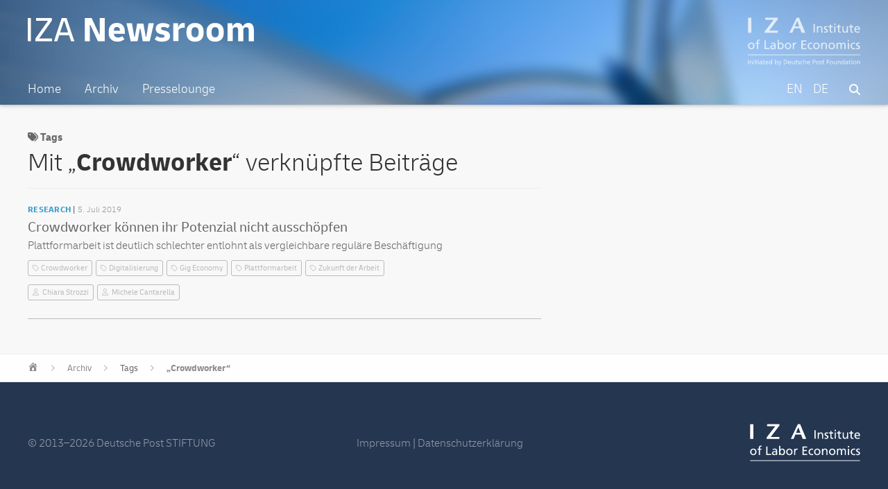

--- FILE ---
content_type: text/html; charset=UTF-8
request_url: https://newsroom.iza.org/de/archive/tags/crowdworker/
body_size: 5644
content:
<!DOCTYPE html>
<html lang="de-DE">
<head >
<meta charset="UTF-8" />
		<meta name="robots" content="noodp,noydir" />
		<meta name="viewport" content="width=device-width, initial-scale=1" />
<title>Crowdworker</title>
<link rel='dns-prefetch' href='//s.w.org' />
<link rel="canonical" href="https://newsroom.iza.org/de/archive/tags/crowdworker/" />
		<!-- This site uses the Google Analytics by ExactMetrics plugin v7.11.0 - Using Analytics tracking - https://www.exactmetrics.com/ -->
							<script
				src="//www.googletagmanager.com/gtag/js?id=G-J4G77819RF"  data-cfasync="false" data-wpfc-render="false" type="text/javascript" async></script>
			<script data-cfasync="false" data-wpfc-render="false" type="text/javascript">
				var em_version = '7.11.0';
				var em_track_user = true;
				var em_no_track_reason = '';
				
								var disableStrs = [
										'ga-disable-G-J4G77819RF',
														];

				/* Function to detect opted out users */
				function __gtagTrackerIsOptedOut() {
					for (var index = 0; index < disableStrs.length; index++) {
						if (document.cookie.indexOf(disableStrs[index] + '=true') > -1) {
							return true;
						}
					}

					return false;
				}

				/* Disable tracking if the opt-out cookie exists. */
				if (__gtagTrackerIsOptedOut()) {
					for (var index = 0; index < disableStrs.length; index++) {
						window[disableStrs[index]] = true;
					}
				}

				/* Opt-out function */
				function __gtagTrackerOptout() {
					for (var index = 0; index < disableStrs.length; index++) {
						document.cookie = disableStrs[index] + '=true; expires=Thu, 31 Dec 2099 23:59:59 UTC; path=/';
						window[disableStrs[index]] = true;
					}
				}

				if ('undefined' === typeof gaOptout) {
					function gaOptout() {
						__gtagTrackerOptout();
					}
				}
								window.dataLayer = window.dataLayer || [];

				window.ExactMetricsDualTracker = {
					helpers: {},
					trackers: {},
				};
				if (em_track_user) {
					function __gtagDataLayer() {
						dataLayer.push(arguments);
					}

					function __gtagTracker(type, name, parameters) {
						if (!parameters) {
							parameters = {};
						}

						if (parameters.send_to) {
							__gtagDataLayer.apply(null, arguments);
							return;
						}

						if (type === 'event') {
														parameters.send_to = exactmetrics_frontend.v4_id;
							var hookName = name;
							if (typeof parameters['event_category'] !== 'undefined') {
								hookName = parameters['event_category'] + ':' + name;
							}

							if (typeof ExactMetricsDualTracker.trackers[hookName] !== 'undefined') {
								ExactMetricsDualTracker.trackers[hookName](parameters);
							} else {
								__gtagDataLayer('event', name, parameters);
							}
							
													} else {
							__gtagDataLayer.apply(null, arguments);
						}
					}

					__gtagTracker('js', new Date());
					__gtagTracker('set', {
						'developer_id.dNDMyYj': true,
											});
										__gtagTracker('config', 'G-J4G77819RF', {"forceSSL":"true"} );
															window.gtag = __gtagTracker;										(function () {
						/* https://developers.google.com/analytics/devguides/collection/analyticsjs/ */
						/* ga and __gaTracker compatibility shim. */
						var noopfn = function () {
							return null;
						};
						var newtracker = function () {
							return new Tracker();
						};
						var Tracker = function () {
							return null;
						};
						var p = Tracker.prototype;
						p.get = noopfn;
						p.set = noopfn;
						p.send = function () {
							var args = Array.prototype.slice.call(arguments);
							args.unshift('send');
							__gaTracker.apply(null, args);
						};
						var __gaTracker = function () {
							var len = arguments.length;
							if (len === 0) {
								return;
							}
							var f = arguments[len - 1];
							if (typeof f !== 'object' || f === null || typeof f.hitCallback !== 'function') {
								if ('send' === arguments[0]) {
									var hitConverted, hitObject = false, action;
									if ('event' === arguments[1]) {
										if ('undefined' !== typeof arguments[3]) {
											hitObject = {
												'eventAction': arguments[3],
												'eventCategory': arguments[2],
												'eventLabel': arguments[4],
												'value': arguments[5] ? arguments[5] : 1,
											}
										}
									}
									if ('pageview' === arguments[1]) {
										if ('undefined' !== typeof arguments[2]) {
											hitObject = {
												'eventAction': 'page_view',
												'page_path': arguments[2],
											}
										}
									}
									if (typeof arguments[2] === 'object') {
										hitObject = arguments[2];
									}
									if (typeof arguments[5] === 'object') {
										Object.assign(hitObject, arguments[5]);
									}
									if ('undefined' !== typeof arguments[1].hitType) {
										hitObject = arguments[1];
										if ('pageview' === hitObject.hitType) {
											hitObject.eventAction = 'page_view';
										}
									}
									if (hitObject) {
										action = 'timing' === arguments[1].hitType ? 'timing_complete' : hitObject.eventAction;
										hitConverted = mapArgs(hitObject);
										__gtagTracker('event', action, hitConverted);
									}
								}
								return;
							}

							function mapArgs(args) {
								var arg, hit = {};
								var gaMap = {
									'eventCategory': 'event_category',
									'eventAction': 'event_action',
									'eventLabel': 'event_label',
									'eventValue': 'event_value',
									'nonInteraction': 'non_interaction',
									'timingCategory': 'event_category',
									'timingVar': 'name',
									'timingValue': 'value',
									'timingLabel': 'event_label',
									'page': 'page_path',
									'location': 'page_location',
									'title': 'page_title',
								};
								for (arg in args) {
																		if (!(!args.hasOwnProperty(arg) || !gaMap.hasOwnProperty(arg))) {
										hit[gaMap[arg]] = args[arg];
									} else {
										hit[arg] = args[arg];
									}
								}
								return hit;
							}

							try {
								f.hitCallback();
							} catch (ex) {
							}
						};
						__gaTracker.create = newtracker;
						__gaTracker.getByName = newtracker;
						__gaTracker.getAll = function () {
							return [];
						};
						__gaTracker.remove = noopfn;
						__gaTracker.loaded = true;
						window['__gaTracker'] = __gaTracker;
					})();
									} else {
										console.log("");
					(function () {
						function __gtagTracker() {
							return null;
						}

						window['__gtagTracker'] = __gtagTracker;
						window['gtag'] = __gtagTracker;
					})();
									}
			</script>
				<!-- / Google Analytics by ExactMetrics -->
				<script type="text/javascript">
			window._wpemojiSettings = {"baseUrl":"https:\/\/s.w.org\/images\/core\/emoji\/11\/72x72\/","ext":".png","svgUrl":"https:\/\/s.w.org\/images\/core\/emoji\/11\/svg\/","svgExt":".svg","source":{"concatemoji":"https:\/\/newsroom.iza.org\/wp-includes\/js\/wp-emoji-release.min.js?ver=4.9.24"}};
			!function(e,a,t){var n,r,o,i=a.createElement("canvas"),p=i.getContext&&i.getContext("2d");function s(e,t){var a=String.fromCharCode;p.clearRect(0,0,i.width,i.height),p.fillText(a.apply(this,e),0,0);e=i.toDataURL();return p.clearRect(0,0,i.width,i.height),p.fillText(a.apply(this,t),0,0),e===i.toDataURL()}function c(e){var t=a.createElement("script");t.src=e,t.defer=t.type="text/javascript",a.getElementsByTagName("head")[0].appendChild(t)}for(o=Array("flag","emoji"),t.supports={everything:!0,everythingExceptFlag:!0},r=0;r<o.length;r++)t.supports[o[r]]=function(e){if(!p||!p.fillText)return!1;switch(p.textBaseline="top",p.font="600 32px Arial",e){case"flag":return s([55356,56826,55356,56819],[55356,56826,8203,55356,56819])?!1:!s([55356,57332,56128,56423,56128,56418,56128,56421,56128,56430,56128,56423,56128,56447],[55356,57332,8203,56128,56423,8203,56128,56418,8203,56128,56421,8203,56128,56430,8203,56128,56423,8203,56128,56447]);case"emoji":return!s([55358,56760,9792,65039],[55358,56760,8203,9792,65039])}return!1}(o[r]),t.supports.everything=t.supports.everything&&t.supports[o[r]],"flag"!==o[r]&&(t.supports.everythingExceptFlag=t.supports.everythingExceptFlag&&t.supports[o[r]]);t.supports.everythingExceptFlag=t.supports.everythingExceptFlag&&!t.supports.flag,t.DOMReady=!1,t.readyCallback=function(){t.DOMReady=!0},t.supports.everything||(n=function(){t.readyCallback()},a.addEventListener?(a.addEventListener("DOMContentLoaded",n,!1),e.addEventListener("load",n,!1)):(e.attachEvent("onload",n),a.attachEvent("onreadystatechange",function(){"complete"===a.readyState&&t.readyCallback()})),(n=t.source||{}).concatemoji?c(n.concatemoji):n.wpemoji&&n.twemoji&&(c(n.twemoji),c(n.wpemoji)))}(window,document,window._wpemojiSettings);
		</script>
		<style type="text/css">
img.wp-smiley,
img.emoji {
	display: inline !important;
	border: none !important;
	box-shadow: none !important;
	height: 1em !important;
	width: 1em !important;
	margin: 0 .07em !important;
	vertical-align: -0.1em !important;
	background: none !important;
	padding: 0 !important;
}
</style>
<link rel='stylesheet' id='iza-newsroom-1-0-21-css'  href='https://newsroom.iza.org/wp-content/themes/wordpress-iza-v1.0.21/style.css?ver=1.0.21' type='text/css' media='all' />
<link rel='stylesheet' id='dashicons-css'  href='https://newsroom.iza.org/wp-includes/css/dashicons.min.css?ver=4.9.24' type='text/css' media='all' />
<script type='text/javascript' src='https://newsroom.iza.org/wp-content/plugins/google-analytics-dashboard-for-wp/assets/js/frontend-gtag.min.js?ver=7.11.0'></script>
<script data-cfasync="false" data-wpfc-render="false" type="text/javascript" id='exactmetrics-frontend-script-js-extra'>/* <![CDATA[ */
var exactmetrics_frontend = {"js_events_tracking":"true","download_extensions":"zip,mp3,mpeg,pdf,docx,pptx,xlsx,rar","inbound_paths":"[{\"path\":\"\\\/go\\\/\",\"label\":\"affiliate\"},{\"path\":\"\\\/recommend\\\/\",\"label\":\"affiliate\"}]","home_url":"https:\/\/newsroom.iza.org\/de","hash_tracking":"false","ua":"","v4_id":"G-J4G77819RF"};/* ]]> */
</script>
<script type='text/javascript' src='https://newsroom.iza.org/wp-includes/js/jquery/jquery.js?ver=1.12.4'></script>
<script type='text/javascript' src='https://newsroom.iza.org/wp-includes/js/jquery/jquery-migrate.min.js?ver=1.4.1'></script>
<!--[if lt IE 9]>
<script type='text/javascript' src='https://newsroom.iza.org/wp-content/themes/genesis/lib/js/html5shiv.min.js?ver=3.7.3'></script>
<![endif]-->
<link rel='https://api.w.org/' href='https://newsroom.iza.org/de/wp-json/' />
<link rel="EditURI" type="application/rsd+xml" title="RSD" href="https://newsroom.iza.org/xmlrpc.php?rsd" />
<style type="text/css">
.qtranxs_flag_en {background-image: url(https://newsroom.iza.org/wp-content/plugins/qtranslate-xt-3.9.1/flags/gb.png); background-repeat: no-repeat;}
.qtranxs_flag_de {background-image: url(https://newsroom.iza.org/wp-content/plugins/qtranslate-xt-3.9.1/flags/de.png); background-repeat: no-repeat;}
</style>
<link hreflang="en" href="https://newsroom.iza.org/en/archive/tags/crowdworker/" rel="alternate" />
<link hreflang="de" href="https://newsroom.iza.org/de/archive/tags/crowdworker/" rel="alternate" />
<link hreflang="x-default" href="https://newsroom.iza.org/en/archive/tags/crowdworker/" rel="alternate" />
<meta name="generator" content="qTranslate-XT 3.9.1" />
<link rel="icon" href="https://newsroom.iza.org/wp-content/themes/wordpress-iza-v1.0.21/assets/favicon.ico" />
<link rel="pingback" href="https://newsroom.iza.org/xmlrpc.php" />
		<style type="text/css">.recentcomments a{display:inline !important;padding:0 !important;margin:0 !important;}</style>
		<link rel="preconnect" href="https://fonts.googleapis.com">
<link rel="preconnect" href="https://fonts.gstatic.com" crossorigin>
<link href="https://fonts.googleapis.com/css2?family=Bitter:ital,wght@0,100;0,200;0,300;0,400;0,500;0,600;0,900;1,100;1,200;1,300;1,400;1,500;1,600;1,900&display=swap" rel="stylesheet">
<script src="https://kit.fontawesome.com/eee0939126.js" crossorigin="anonymous"></script>
</head>
<body class="archive tax-germantags term-crowdworker term-3978 header-full-width content-sidebar" itemscope itemtype="https://schema.org/WebPage"><div class="site-container"><ul class="genesis-skip-link"><li><a href="#genesis-nav-primary" class="screen-reader-shortcut"> Skip to primary navigation</a></li><li><a href="#genesis-content" class="screen-reader-shortcut"> Skip to content</a></li><li><a href="#genesis-sidebar-primary" class="screen-reader-shortcut"> Skip to primary sidebar</a></li></ul><header class="site-header" itemscope itemtype="https://schema.org/WPHeader"><div class="wrap"><div class="title-area"><p class="site-title" itemprop="headline"><a href="https://newsroom.iza.org/de/">IZA Newsroom</a></p><p class="site-description" itemprop="description"><a href="https://iza.org">IZA – Institute of Labor Economics</p></a></div><nav class="nav-primary" aria-label="Main" itemscope itemtype="https://schema.org/SiteNavigationElement" id="genesis-nav-primary"><div class="wrap"><ul id="menu-main" class="menu genesis-nav-menu menu-primary js-superfish"><li id="menu-item-6139" class="menu-item menu-item-type-post_type menu-item-object-page menu-item-home menu-item-6139"><a href="https://newsroom.iza.org/de/" itemprop="url"><span itemprop="name">Home</span></a></li>
<li id="menu-item-2626" class="menu-item menu-item-type-post_type menu-item-object-page menu-item-2626"><a href="https://newsroom.iza.org/de/archive/" itemprop="url"><span itemprop="name">Archiv</span></a></li>
<li id="menu-item-2627" class="menu-item menu-item-type-post_type menu-item-object-page menu-item-2627"><a href="https://newsroom.iza.org/de/press/" itemprop="url"><span itemprop="name">Presselounge</span></a></li>
<li id="menu-item-2628" class="searchicon menu-item menu-item-type-post_type menu-item-object-page menu-item-2628"><a href="https://newsroom.iza.org/de/search/" itemprop="url"><span itemprop="name"><i class="fas fa-search"></i></span></a></li>
<li id="menu-item-2623" class="right leftpadding language menu-item menu-item-type-custom menu-item-object-custom current-menu-item menu-item-2623"><a href="https://newsroom.iza.org/de/archive/tags/crowdworker/" itemprop="url"><span itemprop="name">DE</span></a></li>
<li id="menu-item-2624" class="right leftpadding language menu-item menu-item-type-custom menu-item-object-custom menu-item-2624"><a href="https://newsroom.iza.org/en/archive/tags/crowdworker/" itemprop="url"><span itemprop="name">EN</span></a></li>
</ul></div></nav></div></header><div class="site-inner"><div class="content-sidebar-wrap"><main class="content" id="genesis-content">	<span class="archive-tag-meta"><i class="fas fa-tags"></i> Tags</span>		<h1 class="archive-meta"><span class="threehundred">Mit „</span>Crowdworker<span class="threehundred">“ verknüpfte Beiträge</span></h1>	<div class="border-eee"> </div>
			<div class="post-archive-item"><div class="post-archive-text"><span class="post-archive-category">Research</span><p class="postdate">5. Juli 2019</p></div><h3 class="post-archive"><a href="https://newsroom.iza.org/de/archive/research/working-conditions-in-online-labor-markets/">Crowdworker können ihr Potenzial nicht ausschöpfen</a></h3><p>Plattformarbeit ist deutlich schlechter entlohnt als vergleichbare reguläre Beschäftigung</p>				<div class="archive-tagbox">						<ul><li><a href="https://newsroom.iza.org/de/archive/tags/crowdworker/">Crowdworker</a></li><li><a href="https://newsroom.iza.org/de/archive/tags/digitalisierung/">Digitalisierung</a></li><li><a href="https://newsroom.iza.org/de/archive/tags/gig-economy/">Gig Economy</a></li><li><a href="https://newsroom.iza.org/de/archive/tags/plattformarbeit/">Plattformarbeit</a></li><li><a href="https://newsroom.iza.org/de/archive/tags/zukunft-der-arbeit/">Zukunft der Arbeit</a></li>						</ul>
					<ul><li id="people"><a href="https://newsroom.iza.org/de/archive/people/chiara-strozzi/">Chiara Strozzi</a></li><li id="people"><a href="https://newsroom.iza.org/de/archive/people/michele-cantarella/">Michele Cantarella</a></li>					</ul>					
				</div>
			</div>
			</main><aside class="sidebar sidebar-primary widget-area" role="complementary" aria-label="Primary Sidebar" itemscope itemtype="https://schema.org/WPSideBar" id="genesis-sidebar-primary"><h2 class="genesis-sidebar-title screen-reader-text">Primary Sidebar</h2></aside></div></div>	<div class="breadcrumbs-container">
		<ul class="breadcrumbs" id="breadcrumbs">
			<li class="item-home"><a class="bread-link bread-home" href="https://newsroom.iza.org/de" title="Home"></a></li>
			<li class="separator separator-home">  </li>
			<li class="item-cat"><a href="https://newsroom.iza.org/archive/">Archiv</a></li>
			<li class="separator">  </li>
			<li class="item-cat">Tags</li>				
			<li class="separator">  </li>
			<li class="item-cat"><strong class="bread-current">					<a href="https://newsroom.iza.org/archive/tags/crowdworker">„Crowdworker“</a></strong></li>								
		</ul>
	</div>
<footer class="site-footer" itemscope itemtype="https://schema.org/WPFooter"><div class="wrap"><p><span class="left">&#x000A9;&nbsp;2013&#x02013;2026 Deutsche Post STIFTUNG</span><span class="middle"><a href="https://www.iza.org/de/impressum">Impressum</a><span class="opacity50"> | </span><a href="https://www.iza.org/de/datenschutz">Datenschutzerklärung</a></span><span class="right-logo"><a href="https://iza.org/">IZA</a></span</p></div></footer></div><script type='text/javascript' src='https://newsroom.iza.org/wp-includes/js/hoverIntent.min.js?ver=1.8.1'></script>
<script type='text/javascript' src='https://newsroom.iza.org/wp-content/themes/genesis/lib/js/menu/superfish.min.js?ver=1.7.5'></script>
<script type='text/javascript' src='https://newsroom.iza.org/wp-content/themes/genesis/lib/js/menu/superfish.args.min.js?ver=2.6.1'></script>
<script type='text/javascript' src='https://newsroom.iza.org/wp-content/themes/genesis/lib/js/skip-links.min.js?ver=2.6.1'></script>
<script type='text/javascript'>
/* <![CDATA[ */
var genesis_responsive_menu = {"mainMenu":"Men\u00fc","menuIconClass":"dashicons-before dashicons-menu","subMenu":"Untermen\u00fc","subMenuIconsClass":"dashicons-before dashicons-arrow-down-alt2","menuClasses":{"combine":[".nav-primary",".nav-header"],"others":[]}};
/* ]]> */
</script>
<script type='text/javascript' src='https://newsroom.iza.org/wp-content/themes/wordpress-iza-v1.0.21/js/responsive-menus.min.js?ver=1.0.21'></script>
<script type='text/javascript' src='https://newsroom.iza.org/wp-includes/js/wp-embed.min.js?ver=4.9.24'></script>
</body></html>


--- FILE ---
content_type: text/javascript
request_url: https://newsroom.iza.org/wp-content/themes/wordpress-iza-v1.0.21/js/responsive-menus.min.js?ver=1.0.21
body_size: 1598
content:
/**
 * This script adds the accessibility-ready responsive menus Genesis Framework child themes.
 *
 * @author StudioPress
 * @link https://github.com/copyblogger/responsive-menus
 * @version 1.1.2
 * @license GPL-2.0+
 */
var genesisMenuParams="undefined"===typeof genesis_responsive_menu?"":genesis_responsive_menu,genesisMenusUnchecked=genesisMenuParams.menuClasses,genesisMenus={},menusToCombine=[];
(function(m,b,w){function n(){var a=b('button[id^="genesis-mobile-"]').attr("id");if("undefined"!==typeof a){"none"===k(a)&&(b(".menu-toggle, .genesis-responsive-menu .sub-menu-toggle").removeClass("activated").attr("aria-expanded",!1).attr("aria-pressed",!1),b(".genesis-responsive-menu, genesis-responsive-menu .sub-menu").attr("style",""));var d=b(".genesis-responsive-menu .js-superfish"),c="destroy";"function"===typeof d.superfish&&("none"===k(a)&&(c={delay:100,animation:{opacity:"show",height:"show"},
dropShadows:!1,speed:"fast"}),d.superfish(c));p(a);q(a)}}function r(){var a=b(this),d=a.next("nav");a.attr("id","genesis-mobile-"+b(d).attr("class").match(/nav-\w*\b/))}function q(a){if(null!=menusToCombine){var d=menusToCombine[0],c=b(menusToCombine).filter(function(a){if(0<a)return a});"none"!==k(a)?(b.each(c,function(a,c){b(c).find(".menu > li").addClass("moved-item-"+c.replace(".","")).appendTo(d+" ul.genesis-nav-menu")}),b(g(c)).hide()):(b(g(c)).show(),b.each(c,function(a,c){b(".moved-item-"+
c.replace(".","")).appendTo(c+" ul.genesis-nav-menu").removeClass("moved-item-"+c.replace(".",""))}))}}function t(){var a=b(this);h(a,"aria-pressed");h(a,"aria-expanded");a.toggleClass("activated");a.next("nav").slideToggle("fast")}function u(){var a=b(this),d=a.closest(".menu-item").siblings();h(a,"aria-pressed");h(a,"aria-expanded");a.toggleClass("activated");a.next(".sub-menu").slideToggle("fast");d.find(".sub-menu-toggle").removeClass("activated").attr("aria-pressed","false");d.find(".sub-menu").slideUp("fast")}
function p(a){var d=l();0< !b(d).length||b.each(d,function(c,d){var e=d.replace(".",""),f="genesis-"+e,g="genesis-mobile-"+e;"none"==k(a)&&(f="genesis-mobile-"+e,g="genesis-"+e);e=b('.genesis-skip-link a[href="#'+f+'"]');null!==menusToCombine&&d!==menusToCombine[0]&&e.toggleClass("skip-link-hidden");if(0<e.length){var h=e.attr("href"),h=h.replace(f,g);e.attr("href",h)}})}function k(a){a=m.getElementById(a);return window.getComputedStyle(a).getPropertyValue("display")}function h(a,b){a.attr(b,function(a,
b){return"false"===b})}function g(a){return b.map(a,function(a,b){return a}).join(",")}function l(){var a=[];null!==menusToCombine&&b.each(menusToCombine,function(b,c){a.push(c.valueOf())});b.each(genesisMenus.others,function(b,c){a.push(c.valueOf())});return 0<a.length?a:null}b.each(genesisMenusUnchecked,function(a){genesisMenus[a]=[];b.each(this,function(d,c){var f=b(c);1<f.length?b.each(f,function(d,f){var e=c+"-"+d;b(this).addClass(e.replace(".",""));genesisMenus[a].push(e);"combine"===a&&menusToCombine.push(e)}):
1==f.length&&(genesisMenus[a].push(c),"combine"===a&&menusToCombine.push(c))})});"undefined"==typeof genesisMenus.others&&(genesisMenus.others=[]);1==menusToCombine.length&&(genesisMenus.others.push(menusToCombine[0]),menusToCombine=genesisMenus.combine=null);var v={init:function(){if(0!=b(l()).length){var a="undefined"!==typeof genesisMenuParams.menuIconClass?genesisMenuParams.menuIconClass:"dashicons-before dashicons-arrow-down-alt2",d="undefined"!==typeof genesisMenuParams.subMenuIconClass?genesisMenuParams.subMenuIconClass:
"dashicons-before dashicons-arrow-down-alt2",c=b("<button />",{"class":"menu-toggle","aria-expanded":!1,"aria-pressed":!1,role:"button"}).append(genesisMenuParams.mainMenu),f=b("<button />",{"class":"sub-menu-toggle","aria-expanded":!1,"aria-pressed":!1,role:"button"}).append(b("<span />",{"class":"screen-reader-text",text:genesisMenuParams.subMenu}));b(g(genesisMenus)).addClass("genesis-responsive-menu");b(g(genesisMenus)).find(".sub-menu").before(f);null!==menusToCombine?(f=genesisMenus.others.concat(menusToCombine[0]),
b(g(f)).before(c)):b(g(genesisMenus.others)).before(c);b(".menu-toggle").addClass(a);b(".sub-menu-toggle").addClass(d);b(".menu-toggle").on("click.genesisMenu-mainbutton",t).each(r);b(".sub-menu-toggle").on("click.genesisMenu-subbutton",u);b(window).on("resize.genesisMenu",n).triggerHandler("resize.genesisMenu")}}};b(m).ready(function(){null!==l()&&v.init()})})(document,jQuery);